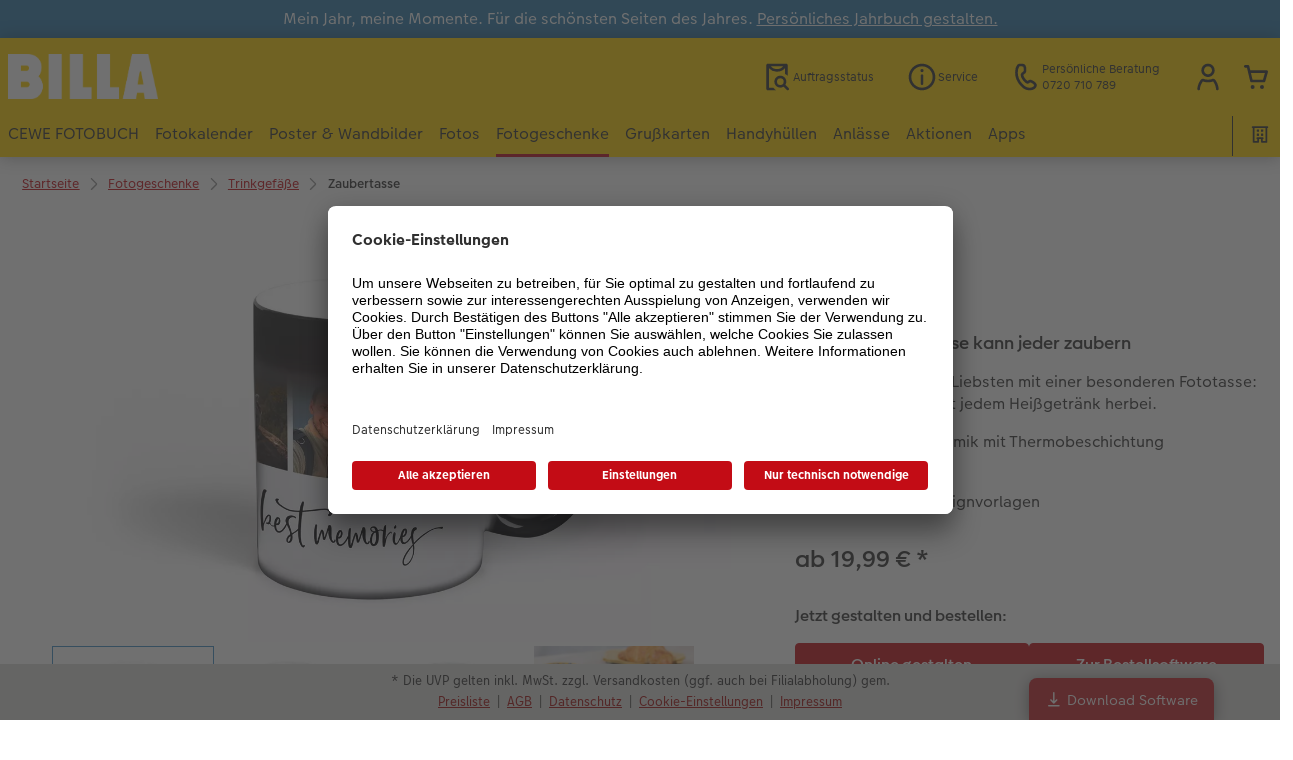

--- FILE ---
content_type: text/css
request_url: https://fotoshop.billa.at/styles/variables.css?v=1768901003
body_size: 25114
content:
/**
 * Custom CSS variables.
 *
 * theme: 282
 * partner: 17417
 * level: M
 **/
:root {
  --csc-header-secondary-logo-aspectratio: 210 / 80;
  --cwc-infobar-background-color-custom: #38635b;
  --cwc-infobar-font-color-custom: #fff;
  --navigation-elements-desktop-scroll-indicator-color: var(--navigation-elements-main-nav-desktop-list-background-color);
  --navigation-elements-main-nav-background-color: #ffd300;
  --navigation-elements-main-nav-border-bottom-color: #bf0b1c;
  --navigation-elements-main-nav-desktop-list-background-color: #fff;
  --navigation-elements-main-nav-icon-color: #303030;
  --navigation-elements-main-nav-mobile-active-color: var(--navigation-elements-main-nav-mobile-icon-color);
  --navigation-elements-main-nav-mobile-icon-color: var(--navigation-elements-main-nav-mobile-text-color);
  --navigation-elements-main-nav-mobile-more-color: var(--navigation-elements-main-nav-mobile-text-color);
  --navigation-elements-main-nav-mobile-text-color: #303030;
  --navigation-elements-main-nav-search-background-color: #f5f4f2;
  --navigation-elements-main-nav-search-icon-color: #303030;
  --navigation-elements-main-nav-text-color: #303030;
  --navigation-elements-sub-nav-border-bottom-color: #bf0b1c;
  --navigation-elements-sub-nav-text-color: #303030;
  --navigation-elements-sub-nav-text-color-mobile: #303030;
  --navigation-sub-nav-background-color: #fff;
  --primary-logo: url("[data-uri]");
  --secondary-logo: url("[data-uri]");
}
